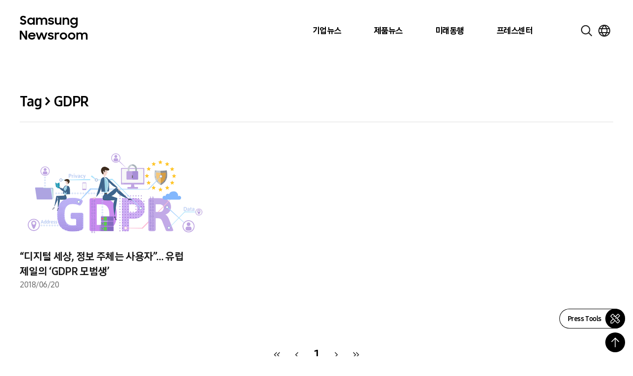

--- FILE ---
content_type: image/svg+xml
request_url: https://news.samsung.com/kr/wp-content/themes/newsroom/assets/images/icons/logo-kakaotalk.svg
body_size: 1099
content:
<svg width="16" height="16" viewBox="0 0 16 16" fill="none" xmlns="http://www.w3.org/2000/svg">
<path d="M6.51922 6.37755L6.11588 7.52346H6.92263L6.51922 6.37755Z" fill="black"/>
<path d="M7.99997 1.5C4.134 1.5 1 3.9711 1 7.01922C1 8.98994 2.31023 10.7192 4.28108 11.6956C4.17384 12.0654 3.59206 14.0745 3.5689 14.2324C3.5689 14.2324 3.55498 14.351 3.63176 14.3962C3.70854 14.4414 3.7989 14.4063 3.7989 14.4063C4.01911 14.3755 6.35277 12.7363 6.75666 12.4517C7.16014 12.5088 7.57568 12.5385 7.99997 12.5385C11.866 12.5385 14.9999 10.0675 14.9999 7.01929C14.9999 3.9711 11.866 1.5 7.99997 1.5ZM4.53369 8.56027C4.53369 8.77297 4.35256 8.94597 4.12987 8.94597C3.90718 8.94597 3.72605 8.77297 3.72605 8.56027V6.16106H3.09588C2.87733 6.16106 2.69957 5.98365 2.69957 5.76565C2.69957 5.54765 2.8774 5.37024 3.09588 5.37024H5.16385C5.3824 5.37024 5.56016 5.54765 5.56016 5.76565C5.56016 5.98365 5.38234 6.16106 5.16385 6.16106H4.53369V8.56027ZM7.92773 8.88497C7.84716 8.92171 7.75956 8.94073 7.671 8.94066C7.50262 8.94066 7.3738 8.87229 7.33493 8.76229L7.13498 8.23875H5.90353L5.70345 8.76256C5.66471 8.87236 5.53597 8.94066 5.36759 8.94066C5.27902 8.94073 5.19142 8.92177 5.11085 8.8849C4.99954 8.83355 4.8925 8.69233 5.01511 8.31146L5.98114 5.76882C6.04917 5.57542 6.25587 5.37623 6.51895 5.37024C6.78271 5.37617 6.98942 5.57549 7.05758 5.76923L8.02319 8.3107C8.14608 8.69247 8.03905 8.83376 7.92773 8.88497ZM9.96875 8.88704H8.67307C8.45961 8.88704 8.28607 8.72093 8.28607 8.51685V5.77406C8.28607 5.55137 8.47105 5.37024 8.69829 5.37024C8.92553 5.37024 9.11052 5.55137 9.11052 5.77406V8.14667H9.96868C10.1821 8.14667 10.3557 8.31277 10.3557 8.51685C10.3557 8.72093 10.1821 8.88704 9.96875 8.88704ZM13.1301 8.58295C13.1156 8.68909 13.0591 8.78503 12.9735 8.84927C12.9036 8.90234 12.8182 8.93101 12.7306 8.9308C12.6037 8.93142 12.484 8.87187 12.4079 8.77028L11.4609 7.5154L11.3207 7.65552V8.53663C11.3205 8.75967 11.1398 8.94038 10.9168 8.94066C10.6941 8.94066 10.513 8.75953 10.513 8.53684V5.77406C10.513 5.55137 10.6941 5.37024 10.9168 5.37024C11.1395 5.37024 11.3206 5.55137 11.3206 5.77406V6.64208L12.4474 5.51532C12.5053 5.45736 12.5849 5.42544 12.6714 5.42544C12.7722 5.42544 12.8734 5.46894 12.9493 5.54468C13.02 5.61533 13.0622 5.70631 13.068 5.80073C13.0739 5.89598 13.0422 5.98324 12.9789 6.04658L12.0586 6.96677L13.0526 8.28368C13.1175 8.36901 13.1453 8.47688 13.1301 8.58295Z" fill="black"/>
</svg>


--- FILE ---
content_type: image/svg+xml
request_url: https://news.samsung.com/kr/wp-content/themes/newsroom/assets/images/icons/gnb-search-pc.svg
body_size: 587
content:
<svg width="26" height="26" viewBox="0 0 26 26" fill="none" xmlns="http://www.w3.org/2000/svg">
<path d="M24.7195 23.3067L18.7554 17.3426C20.3807 15.3548 21.1798 12.8184 20.9874 10.258C20.7951 7.69754 19.6259 5.309 17.7219 3.5864C15.8178 1.86381 13.3245 0.938951 10.7576 1.00313C8.19079 1.06731 5.74681 2.11562 3.93121 3.93121C2.11562 5.74681 1.06731 8.19079 1.00313 10.7576C0.938951 13.3245 1.86381 15.8178 3.5864 17.7219C5.309 19.6259 7.69754 20.7951 10.258 20.9874C12.8184 21.1798 15.3548 20.3807 17.3426 18.7554L23.3067 24.7195C23.4951 24.9015 23.7475 25.0022 24.0095 25C24.2715 24.9977 24.5221 24.8926 24.7073 24.7073C24.8926 24.5221 24.9977 24.2715 25 24.0095C25.0022 23.7475 24.9015 23.4951 24.7195 23.3067ZM11.0238 19.0172C9.44282 19.0172 7.89737 18.5484 6.58286 17.6701C5.26835 16.7917 4.24381 15.5433 3.6388 14.0827C3.0338 12.6221 2.8755 11.0149 3.18393 9.46433C3.49236 7.91376 4.25366 6.48946 5.37156 5.37156C6.48946 4.25366 7.91376 3.49236 9.46433 3.18393C11.0149 2.8755 12.6221 3.0338 14.0827 3.6388C15.5433 4.24381 16.7917 5.26835 17.6701 6.58286C18.5484 7.89737 19.0172 9.44282 19.0172 11.0238C19.0148 13.143 18.1719 15.1748 16.6734 16.6734C15.1748 18.1719 13.143 19.0148 11.0238 19.0172Z" fill="#1A1A1A" stroke="#1A1A1A" stroke-width="0.2"/>
</svg>


--- FILE ---
content_type: image/svg+xml
request_url: https://news.samsung.com/kr/wp-content/themes/newsroom/assets/images/icons/document.svg
body_size: 272
content:
<svg width="16" height="16" viewBox="0 0 16 16" fill="none" xmlns="http://www.w3.org/2000/svg">
<path d="M12.85 4.65L9.35 1.15C9.25 1.05 9.15 1 9 1H4C3.45 1 3 1.45 3 2V14C3 14.55 3.45 15 4 15H12C12.55 15 13 14.55 13 14V5C13 4.85 12.95 4.75 12.85 4.65ZM9 2.2L11.8 5H9V2.2ZM12 14H4V2H8V5C8 5.55 8.45 6 9 6H12V14Z" fill="black"/>
<path d="M11 11H5V12H11V11Z" fill="black"/>
<path d="M11 8H5V9H11V8Z" fill="black"/>
</svg>


--- FILE ---
content_type: image/svg+xml
request_url: https://news.samsung.com/kr/wp-content/themes/newsroom/assets/images/wa_mark_2025.svg
body_size: 14736
content:
<?xml version="1.0" encoding="utf-8"?>
<!-- Generator: Adobe Illustrator 29.1.0, SVG Export Plug-In . SVG Version: 9.03 Build 55587)  -->
<svg version="1.2" baseProfile="tiny" xmlns="http://www.w3.org/2000/svg" xmlns:xlink="http://www.w3.org/1999/xlink" x="0px"
	 y="0px" viewBox="0 0 390.65 275.6" overflow="visible" xml:space="preserve">
<g id="레이어_1">
	<g>
		<path fill="#FFFFFF" d="M195.32,4.85C92.49,4.85,8.82,59.23,8.82,126.07c0,66.84,83.66,121.22,186.5,121.22
			c102.84,0,186.5-54.38,186.5-121.22C381.82,59.23,298.16,4.85,195.32,4.85z M196.94,211.45c-33.06,0-63.69-5.85-88.49-15.52
			l7.37-3.75c-2.85-0.97-5.65-1.97-8.37-3.03l10.66-5.43c-25.07-1.61-47.24-9.25-58.84-20.84c-9.13-9.13-12.9-19.32-13.72-29.65
			c-0.82-3.77-1.18-7.58-1.18-11.4c0-45.76,67.93-82.85,151.58-82.85c81.78,0,148.41,35.28,151.64,79.48
			c0.74,3.33,1.14,6.71,1.14,10.15C348.72,174.36,280.79,211.45,196.94,211.45z"/>
		<path fill="#FFFFFF" d="M128,184.04c-3.31,0-6.58-0.11-9.81-0.31c21.96,8.25,48.95,13.08,77.75,13.08
			c75.99,0,137.67-33.46,137.67-74.98c0-0.61-0.02-1.22-0.05-1.84c-4.63-19.34-25.06-40.15-68.28-40.15
			c-34.82,0-65.31,14.83-67.4,33.44c0.84,1.89,2.08,3.69,3.51,5.13c3.81,4.38,5.1,9.67,5.23,14.66c0.73,2.54,1.01,5.14,1.01,7.65
			C207.62,164.69,171.94,184.04,128,184.04z M311.31,144.18c0,15.39-12.52,27.91-27.9,27.91c-13.65,0-25.03-9.85-27.42-22.81
			c2.08-3.39,3.76-6.11,3.99-6.47h1.18c-0.03,0.45-0.08,0.91-0.08,1.37c0,12.31,10.02,22.33,22.33,22.33
			c12.31,0,22.32-10.02,22.32-22.33c0-8.88-5.23-16.53-12.74-20.13c-1.41-2.12-3.15-4.68-4.96-7.36
			C301.23,118.89,311.31,130.37,311.31,144.18z M260.81,83.28c4.73,0,8.56,3.76,8.56,8.37c0,4.62-3.83,8.37-8.56,8.37
			c-4.71,0-8.56-3.75-8.56-8.37C252.25,87.04,256.1,83.28,260.81,83.28z M223.99,101.53l14.26,20.37h5.03
			c0.16-1.87,0.89-3.63,1.99-3.57c2.35,0.14,10.06,0,10.06,0s6.79-15.29,10.03-17.46c4.13-2.75,8.81-1.36,10.33,0.14
			c1.51,1.51,19.53,28.48,19.53,28.48c4.13,6.47-3.98,12.12-7.29,12.12h-28.62l-13.21,21.46c-2.29,2.89-4.36,4.37-7.74,4.37
			c-3.4,0-3.56-2.58-2.58-4.37l17.34-29.32h22.15l-10.87-16.64l-3.72,6.45v5.26h-24.94v-4.76l-14.45-20.63L223.99,101.53z"/>
		<path fill="#88BF43" d="M195.32,2.85C91.38,2.85,6.82,58.12,6.82,126.07s84.56,123.22,188.5,123.22
			c103.94,0,188.5-55.28,188.5-123.22S299.26,2.85,195.32,2.85z M195.32,247.29c-102.84,0-186.5-54.38-186.5-121.22
			c0-66.84,83.66-121.22,186.5-121.22c102.84,0,186.5,54.38,186.5,121.22C381.82,192.91,298.16,247.29,195.32,247.29z"/>
		<path fill="#8DC63F" d="M260.81,100.02c4.73,0,8.56-3.75,8.56-8.37c0-4.61-3.83-8.37-8.56-8.37c-4.71,0-8.56,3.76-8.56,8.37
			C252.25,96.27,256.1,100.02,260.81,100.02z"/>
		<path fill="#8DC63F" d="M305.73,144.18c0,12.31-10.01,22.33-22.32,22.33c-12.31,0-22.33-10.02-22.33-22.33
			c0-0.46,0.04-0.93,0.08-1.37h-1.18c-0.23,0.37-1.91,3.08-3.99,6.47c2.39,12.96,13.77,22.81,27.42,22.81
			c15.38,0,27.9-12.52,27.9-27.91c0-13.81-10.08-25.28-23.28-27.49c1.81,2.68,3.54,5.24,4.96,7.36
			C300.51,127.64,305.73,135.29,305.73,144.18z"/>
		<path fill="#8DC63F" d="M260.68,123.56l3.72-6.45l10.87,16.64h-22.15l-17.34,29.32c-0.98,1.78-0.82,4.37,2.58,4.37
			c3.39,0,5.46-1.48,7.74-4.37l13.21-21.46h28.62c3.3,0,11.42-5.65,7.29-12.12c0,0-18.02-26.97-19.53-28.48
			c-1.52-1.5-6.2-2.9-10.33-0.14c-3.24,2.17-10.03,17.46-10.03,17.46s-7.71,0.14-10.06,0c-1.1-0.06-1.83,1.7-1.99,3.57h17.41V123.56
			z"/>
		<polygon fill="#8DC63F" points="235.81,124.17 235.74,124.06 235.74,128.82 260.68,128.82 260.68,123.56 260.68,121.9 
			243.27,121.9 238.25,121.9 238.51,122.27 		"/>
		<polygon fill="#8DC63F" points="235.81,124.17 238.51,122.27 238.25,121.9 223.99,101.53 221.29,103.43 235.74,124.06 		"/>
		<path fill="#88BF43" d="M347.72,121.82c0,45.75-67.93,82.84-151.78,82.84c-29.44,0-56.94-4.64-80.13-12.49l-7.37,3.75
			c24.8,9.67,55.43,15.52,88.49,15.52c83.85,0,151.78-37.09,151.78-82.84c0-3.44-0.39-6.82-1.14-10.15
			C347.67,119.57,347.72,120.69,347.72,121.82z"/>
		<path fill="#88BF43" d="M265.27,79.82c43.23,0,63.65,20.82,68.28,40.15c-1.1-20.89-20.93-46.94-69.28-46.94
			c-36.08,0-67.53,15.92-67.53,35.48c0,1.55,0.43,3.18,1.12,4.75C199.96,94.66,230.45,79.82,265.27,79.82z"/>
		<path fill="#88BF43" d="M118.19,183.72c3.23,0.21,6.5,0.31,9.81,0.31c43.94,0,79.62-19.35,79.62-43.34c0-2.51-0.28-5.11-1.01-7.65
			c0.01,0.29,0.01,0.58,0.01,0.86c0,23.99-35.68,43.34-79.62,43.34c-29.03,0-55.63-8.06-68.74-21.16
			c-7.12-7.12-10.98-14.89-12.72-22.87c0.82,10.33,4.6,20.53,13.72,29.65c11.6,11.6,33.77,19.24,58.84,20.84l0.03-0.01
			C118.15,183.71,118.17,183.71,118.19,183.72z"/>
		<path fill="#378840" d="M347.72,121.82c0-1.13-0.05-2.25-0.14-3.37c-3.24-44.19-69.86-79.48-151.64-79.48
			c-83.65,0-151.58,37.09-151.58,82.85c0,3.81,0.36,7.63,1.18,11.4c1.75,7.98,5.6,15.75,12.72,22.87
			c13.1,13.1,39.71,21.16,68.74,21.16c43.94,0,79.62-19.35,79.62-43.34c0-0.29-0.01-0.58-0.01-0.86
			c-0.13-4.99-1.42-10.28-5.23-14.66c-1.44-1.43-2.67-3.23-3.51-5.13c-0.7-1.57-1.12-3.2-1.12-4.75c0-19.55,31.45-35.48,67.53-35.48
			c48.35,0,68.18,26.05,69.28,46.94c0.03,0.62,0.05,1.23,0.05,1.84c0,41.52-61.68,74.98-137.67,74.98
			c-28.8,0-55.79-4.83-77.75-13.08c-0.02-0.01-0.04-0.01-0.06-0.02l-0.03,0.01l-10.66,5.43c2.72,1.06,5.51,2.06,8.37,3.03
			c23.18,7.85,50.69,12.49,80.13,12.49C279.79,204.67,347.72,167.58,347.72,121.82z"/>
	</g>
	<g>
		<path d="M133.37,209.28l-0.81,19.38l-0.16,2.29l1.08-2.02l9.6-16.84l2.8,0.81l-12.69,21.54l-3.17-0.92l0.74-19.24l0.19-2.28
			l-1.05,2.03l-9.65,16.66l-3.17-0.92l0.77-24.99l2.8,0.81l-0.87,19.37l-0.16,2.29l1.08-2.02l9.66-16.82L133.37,209.28z"/>
	</g>
	<g>
		<path fill="none" d="M133.01,231.04c-0.11,0.2-0.35,0.29-0.57,0.23c-0.22-0.06-0.37-0.27-0.36-0.5l0.71-21.12l-2.05-0.59
			l-10.59,18.06c-0.12,0.2-0.35,0.29-0.57,0.23c-0.22-0.06-0.37-0.27-0.36-0.5l0.84-20.88l-1.71-0.49l-0.75,23.96l2.29,0.66
			l10.49-17.86c0.12-0.2,0.35-0.29,0.57-0.23c0.22,0.06,0.37,0.27,0.36,0.5l-0.7,20.69l2.35,0.68l12.08-20.68l-1.59-0.46
			L133.01,231.04z"/>
		<path d="M145.95,212.42l-2.58-0.75c-0.22-0.06-0.46,0.03-0.57,0.23l-9.65,16.88l0.66-19.49c0.01-0.23-0.14-0.43-0.36-0.5
			l-2.8-0.81c-0.22-0.06-0.45,0.03-0.57,0.23l-9.78,16.67l0.78-19.27c0.01-0.23-0.14-0.44-0.36-0.5l-2.7-0.78
			c-0.15-0.04-0.31-0.01-0.43,0.08c-0.12,0.09-0.2,0.23-0.21,0.39l-0.78,24.99c-0.01,0.23,0.14,0.43,0.36,0.5l3.04,0.88
			c0.22,0.06,0.45-0.03,0.57-0.23l9.69-16.5l-0.64,19.12c-0.01,0.23,0.14,0.43,0.36,0.5l3.1,0.9c0.05,0.01,0.09,0.02,0.14,0.02
			c0.17,0,0.34-0.09,0.43-0.25l12.6-21.57c0.08-0.13,0.09-0.29,0.03-0.44S146.1,212.47,145.95,212.42z M132.98,233.89l-2.35-0.68
			l0.7-20.69c0.01-0.23-0.14-0.43-0.36-0.5c-0.22-0.06-0.45,0.03-0.57,0.23L119.9,230.1l-2.29-0.66l0.75-23.96l1.71,0.49
			l-0.84,20.88c-0.01,0.23,0.14,0.44,0.36,0.5c0.22,0.06,0.46-0.03,0.57-0.23l10.59-18.06l2.05,0.59l-0.71,21.12
			c-0.01,0.23,0.14,0.43,0.36,0.5c0.22,0.06,0.46-0.03,0.57-0.23l10.46-18.29l1.59,0.46L132.98,233.89z"/>
	</g>
	<g>
		<path d="M159.04,239.46l-14.76-2.54l4.1-23.87l14.76,2.54l-0.41,2.36l-12.01-2.07l-1.26,7.32l11.16,1.92l-0.4,2.33l-11.16-1.92
			l-1.63,9.46l12.01,2.07L159.04,239.46z"/>
	</g>
	<g>
		<path fill="none" d="M144.89,236.54l13.81,2.37l0.25-1.44l-11.52-1.98c-0.27-0.05-0.46-0.31-0.41-0.58l1.63-9.46
			c0.02-0.13,0.1-0.25,0.2-0.32c0.11-0.08,0.25-0.11,0.37-0.08l10.67,1.83l0.23-1.35l-10.67-1.83c-0.13-0.02-0.25-0.1-0.32-0.21
			c-0.08-0.11-0.11-0.24-0.08-0.37l1.26-7.32c0.05-0.27,0.31-0.45,0.58-0.41l11.52,1.98l0.24-1.38l-13.81-2.38L144.89,236.54z"/>
		<path d="M163.3,215.09l-14.79-2.54c-0.13-0.02-0.27,0.01-0.37,0.08c-0.11,0.08-0.18,0.19-0.2,0.32l-4.11,23.91
			c-0.05,0.27,0.14,0.53,0.41,0.58l14.79,2.54c0.03,0,0.06,0.01,0.08,0.01c0.1,0,0.2-0.03,0.29-0.09c0.11-0.08,0.18-0.19,0.2-0.32
			l0.42-2.43c0.05-0.27-0.14-0.53-0.41-0.58l-11.52-1.98l1.46-8.48l10.67,1.83c0.13,0.02,0.26-0.01,0.37-0.08
			c0.11-0.08,0.18-0.19,0.2-0.32l0.4-2.33c0.05-0.27-0.14-0.53-0.41-0.58l-10.67-1.83l1.09-6.33l11.52,1.98
			c0.27,0.05,0.53-0.14,0.58-0.41l0.41-2.37C163.76,215.4,163.57,215.14,163.3,215.09z M162.4,217.38l-11.52-1.98
			c-0.27-0.04-0.53,0.14-0.58,0.41l-1.26,7.32c-0.02,0.13,0.01,0.27,0.08,0.37c0.08,0.11,0.19,0.18,0.32,0.21l10.67,1.83l-0.23,1.35
			l-10.67-1.83c-0.13-0.02-0.26,0.01-0.37,0.08c-0.11,0.08-0.18,0.19-0.2,0.32l-1.63,9.46c-0.05,0.27,0.14,0.53,0.41,0.58
			l11.52,1.98l-0.25,1.44l-13.81-2.37l3.94-22.92l13.81,2.38L162.4,217.38z"/>
	</g>
	<g>
		<path d="M172.54,240.8l-8.16-0.73l2.15-24.13l8.06,0.72c4.49,0.4,6.73,3.04,6.46,6.04c-0.24,2.68-2.05,4.57-4.79,5.1l-0.01,0.06
			c3.25,0.71,5.23,3.26,4.94,6.58C180.89,237.95,178.02,241.29,172.54,240.8z M172.64,228.83l-4.43-0.4l-0.85,9.5l5,0.45
			c3.41,0.3,5.46-1.38,5.71-4.25C178.35,231.1,176.62,229.18,172.64,228.83z M173.62,218.96l-4.53-0.4l-0.67,7.55l4.21,0.37
			c3.09,0.28,5.13-0.6,5.39-3.54C178.24,220.43,176.74,219.24,173.62,218.96z"/>
	</g>
	<g>
		<path fill="none" d="M176.15,225.51c0.81-0.43,1.25-1.28,1.37-2.58c0.1-1.11-0.15-1.9-0.76-2.42c-0.65-0.55-1.72-0.9-3.19-1.03
			l-4.03-0.36l-0.58,6.56l3.71,0.33C174.12,226.14,175.29,225.97,176.15,225.51z"/>
		<path fill="none" d="M172.6,229.36l-3.93-0.35l-0.76,8.5l4.51,0.4c1.58,0.14,2.83-0.14,3.7-0.82c0.87-0.69,1.36-1.66,1.47-2.97
			c0.12-1.39-0.2-2.46-0.98-3.27C175.81,230.02,174.46,229.52,172.6,229.36z"/>
		<path fill="none" d="M179.63,230.51c-0.39-0.51-0.89-0.96-1.47-1.33c-0.59-0.37-1.27-0.64-2.03-0.8
			c-0.25-0.05-0.41-0.28-0.39-0.53c0.02-0.22,0.19-0.47,0.41-0.51c1.26-0.24,2.3-0.78,3.07-1.6c0.78-0.82,1.21-1.82,1.32-3.06
			c0.06-0.67-0.02-1.32-0.23-1.94c-0.21-0.61-0.57-1.16-1.06-1.65c-0.5-0.5-1.15-0.92-1.93-1.26c-0.78-0.34-1.72-0.56-2.79-0.66
			l-7.56-0.67l-2.06,23.13l7.66,0.68c1.29,0.11,2.44,0.02,3.42-0.27c0.98-0.29,1.81-0.73,2.48-1.29c0.67-0.56,1.19-1.23,1.56-1.98
			c0.37-0.76,0.59-1.56,0.66-2.37c0.07-0.77,0.01-1.49-0.18-2.15C180.31,231.61,180.02,231.02,179.63,230.51z M168.59,218.54
			c0.01-0.13,0.08-0.25,0.18-0.34c0.1-0.08,0.24-0.12,0.37-0.11l4.53,0.4c1.69,0.15,2.92,0.56,3.74,1.26
			c0.86,0.73,1.24,1.83,1.11,3.27c-0.15,1.64-0.78,2.77-1.89,3.37c-0.82,0.44-1.85,0.67-3.06,0.67c-0.32,0-0.64-0.02-0.98-0.05
			l-4.21-0.38c-0.27-0.02-0.48-0.27-0.45-0.54L168.59,218.54z M178.58,234.21c-0.14,1.58-0.76,2.82-1.85,3.67
			c-0.9,0.71-2.09,1.07-3.54,1.07c-0.28,0-0.57-0.01-0.86-0.04l-5-0.45c-0.27-0.02-0.48-0.27-0.45-0.54l0.85-9.5
			c0.02-0.28,0.26-0.47,0.54-0.45l4.43,0.39c2.11,0.19,3.67,0.79,4.64,1.79c0,0,0,0,0,0C178.3,231.17,178.73,232.53,178.58,234.21z"
			/>
		<path d="M180.42,229.9c-0.47-0.61-1.05-1.13-1.74-1.56c-0.27-0.17-0.56-0.32-0.87-0.46c0.82-0.34,1.53-0.83,2.12-1.45
			c0.93-0.98,1.46-2.21,1.59-3.65c0.07-0.81-0.02-1.6-0.28-2.35c-0.26-0.75-0.7-1.44-1.31-2.03c-0.59-0.58-1.34-1.07-2.23-1.46
			c-0.88-0.38-1.92-0.63-3.1-0.74l-8.06-0.72c-0.27-0.02-0.52,0.18-0.54,0.45l-2.15,24.13c-0.02,0.27,0.18,0.52,0.45,0.54l8.16,0.73
			c0.39,0.03,0.77,0.05,1.14,0.05c0.97,0,1.86-0.12,2.66-0.36c1.11-0.33,2.06-0.83,2.84-1.48c0.78-0.65,1.39-1.43,1.81-2.32
			c0.42-0.87,0.67-1.78,0.76-2.71c0.08-0.89,0.01-1.73-0.21-2.51C181.24,231.22,180.89,230.51,180.42,229.9z M180.67,234.43
			c-0.07,0.81-0.29,1.6-0.66,2.37c-0.36,0.75-0.89,1.42-1.56,1.98c-0.67,0.56-1.51,1-2.48,1.29c-0.98,0.29-2.13,0.38-3.42,0.27
			l-7.66-0.68l2.06-23.13l7.56,0.67c1.07,0.1,2.01,0.32,2.79,0.66c0.77,0.34,1.42,0.76,1.93,1.26c0.49,0.49,0.85,1.04,1.06,1.65
			c0.21,0.62,0.29,1.27,0.23,1.94c-0.11,1.23-0.54,2.23-1.32,3.06c-0.77,0.82-1.8,1.35-3.07,1.6c-0.22,0.04-0.39,0.29-0.41,0.51
			c-0.02,0.25,0.14,0.48,0.39,0.53c0.76,0.17,1.44,0.44,2.03,0.8c0.58,0.37,1.08,0.81,1.47,1.33c0.39,0.51,0.68,1.1,0.87,1.76
			C180.68,232.94,180.74,233.66,180.67,234.43z"/>
		<path d="M168.37,226.64l4.21,0.38c0.34,0.03,0.67,0.05,0.98,0.05c1.21,0,2.24-0.22,3.06-0.67c1.11-0.6,1.75-1.73,1.89-3.37
			c0.13-1.44-0.25-2.54-1.11-3.27c-0.82-0.7-2.05-1.11-3.74-1.26l-4.53-0.4c-0.13-0.01-0.26,0.03-0.37,0.11
			c-0.1,0.08-0.17,0.21-0.18,0.34l-0.67,7.55C167.9,226.37,168.1,226.61,168.37,226.64z M169.55,219.13l4.03,0.36
			c1.46,0.13,2.53,0.48,3.19,1.03c0.61,0.52,0.86,1.31,0.76,2.42c-0.12,1.3-0.56,2.14-1.37,2.58c-0.86,0.46-2.03,0.64-3.48,0.51
			l-3.71-0.33L169.55,219.13z"/>
		<path d="M177.32,230.15c-0.96-1-2.52-1.6-4.64-1.79l-4.43-0.39c-0.28-0.01-0.52,0.18-0.54,0.45l-0.85,9.5
			c-0.02,0.27,0.18,0.52,0.45,0.54l5,0.45c0.3,0.03,0.58,0.04,0.86,0.04c1.45,0,2.64-0.36,3.54-1.07c1.09-0.86,1.71-2.09,1.85-3.67
			C178.73,232.53,178.3,231.17,177.32,230.15C177.32,230.15,177.32,230.15,177.32,230.15z M177.58,234.12
			c-0.12,1.31-0.6,2.29-1.47,2.97c-0.87,0.68-2.11,0.96-3.7,0.82l-4.51-0.4l0.76-8.5l3.93,0.35c1.86,0.17,3.21,0.67,4,1.49
			C177.39,231.66,177.71,232.73,177.58,234.12z"/>
	</g>
	<g>
		<path d="M201.57,225.89c1.56,1.75,4.13,3.3,6.22,4.2l-1.48,1.87c-2.18-1.04-4.4-2.6-6.14-4.37c-2.36,2.54-5.35,4.42-7.76,5.4
			l-1.71-1.72c5.02-1.95,9.51-6.09,10.47-10.06c-2,0.15-4.11,0.21-6.2,0.27l-2.64,0.08l-0.06-2.14l4.44-0.13
			c2.44-0.07,4.87-0.14,7.57-0.28C204.08,221.52,203.04,223.85,201.57,225.89z M213.12,243.69l-16.58,0.49l-0.3-10.12l2.46-0.07
			l0.07,2.29l11.65-0.35l-0.07-2.44l2.46-0.07L213.12,243.69z M210.59,241.59l-0.11-3.59l-11.65,0.35l0.11,3.59L210.59,241.59z
			 M205.43,225.95l-0.07-2.2l4.67-0.14l-0.18-5.91l2.49-0.07l0.42,14.29l-2.49,0.07l-0.18-6.18L205.43,225.95z"/>
	</g>
	<g>
		
			<rect x="199.37" y="238.67" transform="matrix(0.9996 -0.0297 0.0297 0.9996 -7.0413 6.1896)" fill="none" width="10.66" height="2.6"/>
		<path fill="none" d="M210.07,225.32c0,0,0.01,0,0.01,0c0.27,0,0.49,0.21,0.5,0.49l0.17,5.67l1.49-0.04l-0.4-13.32l-1.49,0.04
			l0.16,5.41c0,0.13-0.04,0.26-0.14,0.36c-0.09,0.1-0.22,0.15-0.35,0.16l-4.17,0.12l0.04,1.23L210.07,225.32z"/>
		<path fill="none" d="M210.85,233.99l0.06,1.94c0,0.13-0.04,0.26-0.14,0.36c-0.09,0.1-0.22,0.15-0.35,0.16l-11.65,0.35
			c-0.26,0.01-0.51-0.21-0.51-0.49l-0.05-1.79l-1.46,0.04l0.27,9.12l15.58-0.46l-0.28-9.26L210.85,233.99z M210.59,242.09
			l-11.65,0.35c0,0-0.01,0-0.01,0c-0.27,0-0.49-0.21-0.5-0.49l-0.11-3.59c0-0.13,0.04-0.26,0.14-0.36s0.22-0.15,0.35-0.16
			l11.65-0.35c0.13,0,0.26,0.05,0.36,0.14c0.1,0.09,0.15,0.22,0.16,0.35l0.11,3.6C211.09,241.85,210.87,242.08,210.59,242.09z"/>
		<path fill="none" d="M194.59,229.86c-0.97,0.62-1.98,1.15-3.02,1.59l0.94,0.95c1.09-0.46,2.26-1.11,3.5-1.93
			c1.36-0.9,2.62-1.98,3.77-3.21c0.09-0.1,0.22-0.16,0.36-0.16c0.17,0.02,0.27,0.05,0.36,0.15c0.86,0.88,1.81,1.69,2.83,2.41
			c0.91,0.64,1.86,1.21,2.8,1.69l0.83-1.05c-0.34-0.16-0.7-0.34-1.07-0.54c-0.58-0.31-1.15-0.65-1.71-1.02
			c-0.56-0.37-1.11-0.77-1.63-1.19c-0.52-0.42-0.99-0.87-1.39-1.33c-0.15-0.17-0.17-0.43-0.03-0.62c0.72-0.99,1.32-2.05,1.78-3.16
			c0.38-0.92,0.64-1.9,0.77-2.91c-1.15,0.06-2.25,0.11-3.31,0.14l-7.62,0.23l0.03,1.14l2.14-0.06c1.04-0.03,2.08-0.07,3.13-0.11
			c1.04-0.04,2.06-0.09,3.06-0.16c0.16-0.01,0.31,0.05,0.42,0.18c0.1,0.12,0.14,0.29,0.1,0.44c-0.25,1.04-0.73,2.1-1.4,3.13
			c-0.67,1.02-1.49,1.99-2.44,2.9C196.85,228.27,195.77,229.11,194.59,229.86z"/>
		<path d="M213.15,233.07c-0.1-0.09-0.24-0.15-0.36-0.14l-2.46,0.07c-0.28,0.01-0.49,0.24-0.49,0.51l0.06,1.94l-10.65,0.32
			l-0.05-1.79c-0.01-0.28-0.24-0.48-0.51-0.49l-2.46,0.07c-0.13,0-0.26,0.06-0.35,0.16s-0.14,0.22-0.14,0.36l0.3,10.12
			c0.01,0.27,0.23,0.49,0.5,0.49c0,0,0.01,0,0.01,0l16.58-0.49c0.13,0,0.26-0.06,0.35-0.16c0.09-0.1,0.14-0.22,0.14-0.36l-0.3-10.26
			C213.3,233.28,213.24,233.16,213.15,233.07z M197.01,243.67l-0.27-9.12l1.46-0.04l0.05,1.79c0.01,0.28,0.25,0.5,0.51,0.49
			l11.65-0.35c0.13,0,0.26-0.06,0.35-0.16c0.09-0.1,0.14-0.22,0.14-0.36l-0.06-1.94l1.46-0.04l0.28,9.26L197.01,243.67z"/>
		<path d="M210.82,237.63c-0.1-0.09-0.23-0.14-0.36-0.14l-11.65,0.35c-0.13,0-0.26,0.06-0.35,0.16s-0.14,0.23-0.14,0.36l0.11,3.59
			c0.01,0.27,0.23,0.49,0.5,0.49c0,0,0.01,0,0.01,0l11.65-0.35c0.28-0.01,0.49-0.24,0.49-0.51l-0.11-3.6
			C210.97,237.85,210.91,237.72,210.82,237.63z M199.41,241.42l-0.08-2.59l10.65-0.32l0.08,2.6L199.41,241.42z"/>
		<path d="M204.99,223.39c-0.09,0.1-0.14,0.22-0.14,0.36l0.07,2.23c0.01,0.28,0.24,0.47,0.51,0.49l4.17-0.12l0.17,5.67
			c0.01,0.27,0.23,0.49,0.5,0.49c0,0,0.01,0,0.01,0l2.49-0.07c0.13,0,0.26-0.06,0.35-0.16c0.09-0.1,0.14-0.22,0.14-0.36l-0.43-14.32
			c-0.01-0.28-0.24-0.5-0.51-0.49l-2.49,0.07c-0.13,0-0.26,0.06-0.35,0.16c-0.09,0.1-0.14,0.22-0.14,0.36l0.16,5.41l-4.17,0.12
			C205.2,223.23,205.08,223.29,204.99,223.39z M210.03,224.09c0.13,0,0.26-0.06,0.35-0.16c0.09-0.1,0.14-0.22,0.14-0.36l-0.16-5.41
			l1.49-0.04l0.4,13.32l-1.49,0.04l-0.17-5.67c-0.01-0.27-0.23-0.49-0.5-0.49c0,0-0.01,0-0.01,0l-4.17,0.12l-0.04-1.23
			L210.03,224.09z"/>
		<path d="M197.11,226.63c-0.91,0.86-1.93,1.67-3.06,2.38c-1.13,0.72-2.32,1.32-3.54,1.79c-0.16,0.06-0.27,0.2-0.31,0.36
			s0.01,0.34,0.13,0.46l1.7,1.72c0.1,0.1,0.22,0.15,0.35,0.15c0.06,0,0.12-0.01,0.19-0.04c1.23-0.49,2.57-1.22,3.99-2.15
			c1.28-0.85,2.49-1.85,3.6-2.99c0.8,0.78,1.68,1.51,2.61,2.16c1.07,0.75,2.18,1.41,3.3,1.95c0.21,0.1,0.46,0.04,0.61-0.14
			l1.48-1.87c0.1-0.12,0.13-0.29,0.09-0.44s-0.15-0.28-0.29-0.34c-0.5-0.2-1.02-0.45-1.58-0.75c-0.55-0.3-1.1-0.63-1.63-0.97
			c-0.54-0.35-1.06-0.73-1.54-1.13c-0.37-0.3-0.7-0.61-1-0.92c0.66-0.96,1.21-1.97,1.65-3.03c0.5-1.19,0.8-2.46,0.9-3.79
			c0.01-0.14-0.04-0.29-0.14-0.39c-0.1-0.1-0.24-0.17-0.39-0.15c-1.35,0.08-2.64,0.13-3.87,0.17l-8.12,0.24
			c-0.13,0-0.26,0.06-0.35,0.16c-0.09,0.1-0.14,0.23-0.14,0.36l0.06,2.14c0.01,0.28,0.27,0.5,0.51,0.49l2.64-0.08
			c1.04-0.03,2.09-0.07,3.13-0.11c0.8-0.03,1.59-0.07,2.37-0.12c-0.24,0.72-0.6,1.44-1.07,2.15
			C198.78,224.86,198.01,225.78,197.11,226.63z M201.64,221.33c0.04-0.16,0-0.32-0.1-0.44c-0.1-0.12-0.25-0.19-0.42-0.18
			c-1,0.07-2.02,0.12-3.06,0.16c-1.04,0.04-2.08,0.08-3.13,0.11l-2.14,0.06l-0.03-1.14l7.62-0.23c1.06-0.03,2.17-0.08,3.31-0.14
			c-0.13,1.02-0.39,1.99-0.77,2.91c-0.46,1.1-1.06,2.17-1.78,3.16c-0.14,0.19-0.12,0.45,0.03,0.62c0.4,0.45,0.87,0.9,1.39,1.33
			c0.52,0.42,1.06,0.82,1.63,1.19c0.55,0.36,1.13,0.71,1.71,1.02c0.37,0.2,0.73,0.38,1.07,0.54l-0.83,1.05
			c-0.95-0.48-1.89-1.05-2.8-1.69c-1.02-0.72-1.97-1.53-2.83-2.41c-0.09-0.1-0.2-0.13-0.36-0.15c-0.14,0-0.27,0.06-0.36,0.16
			c-1.15,1.24-2.42,2.32-3.77,3.21c-1.24,0.82-2.42,1.47-3.5,1.93l-0.94-0.95c1.04-0.44,2.05-0.98,3.02-1.59
			c1.18-0.75,2.26-1.59,3.21-2.5c0.95-0.91,1.77-1.88,2.44-2.9C200.92,223.43,201.39,222.38,201.64,221.33z"/>
	</g>
	<g>
		<path d="M234.33,227.05c-0.04-2.89-0.15-6.1-0.54-8.94l-14.6,1.98l-0.29-2.16l17.1-2.31c0.49,4.06,0.71,8.28,0.77,11.11l4.86-0.66
			l0.29,2.13l-25.01,3.38l-0.29-2.13L234.33,227.05z M239.98,240.51l-17.39,2.35l-1.18-8.74l2.47-0.33l0.89,6.58l14.92-2.02
			L239.98,240.51z"/>
	</g>
	<g>
		<path fill="none" d="M236.81,227.22c-0.14,0.02-0.28-0.02-0.39-0.12c-0.11-0.09-0.17-0.23-0.17-0.37
			c-0.02-0.7-0.04-1.47-0.08-2.33c-0.04-0.86-0.09-1.77-0.15-2.72c-0.06-0.95-0.13-1.94-0.22-2.96c-0.07-0.85-0.16-1.69-0.25-2.54
			l-16.13,2.18l0.16,1.16l14.1-1.91c0.28-0.05,0.53,0.15,0.56,0.43c0.19,1.44,0.33,2.95,0.4,4.5c0.07,1.52,0.12,3.03,0.14,4.5
			c0,0.25-0.18,0.47-0.43,0.5l-17.21,2.33l0.15,1.14l24.04-3.25l-0.15-1.14L236.81,227.22z"/>
		<path fill="none" d="M239.38,240.08l-0.16-1.16l-14.42,1.95c-0.13,0.01-0.27-0.02-0.37-0.1c-0.11-0.08-0.17-0.2-0.19-0.33
			l-0.82-6.09l-1.48,0.2l1.05,7.75L239.38,240.08z"/>
		<path d="M241.92,225.67c-0.11-0.08-0.24-0.12-0.37-0.1l-4.31,0.58c-0.02-0.55-0.04-1.15-0.07-1.8c-0.04-0.87-0.09-1.78-0.15-2.74
			c-0.06-0.96-0.14-1.96-0.23-2.98s-0.19-2.05-0.31-3.07c-0.02-0.13-0.08-0.25-0.19-0.34s-0.24-0.12-0.37-0.1l-17.13,2.32
			c-0.27,0.04-0.46,0.29-0.43,0.56l0.29,2.16c0.02,0.13,0.09,0.25,0.19,0.33c0.1,0.08,0.24,0.11,0.37,0.1l14.1-1.91
			c0.16,1.26,0.27,2.57,0.33,3.91c0.06,1.36,0.11,2.71,0.13,4.03l-17.26,2.33c-0.13,0.02-0.25,0.09-0.33,0.19
			c-0.08,0.11-0.12,0.24-0.1,0.37l0.29,2.13c0.03,0.25,0.25,0.43,0.49,0.43c0.02,0,0.04,0,0.07,0l25.03-3.39
			c0.27-0.04,0.46-0.29,0.43-0.56l-0.29-2.13C242.09,225.86,242.02,225.75,241.92,225.67z M217.3,231.01l-0.15-1.14l17.21-2.33
			c0.25-0.03,0.44-0.25,0.43-0.5c-0.02-1.47-0.07-2.98-0.14-4.5c-0.07-1.55-0.21-3.06-0.4-4.5c-0.04-0.27-0.28-0.48-0.56-0.43
			l-14.1,1.91l-0.16-1.16l16.13-2.18c0.09,0.84,0.18,1.69,0.25,2.54c0.09,1.02,0.16,2,0.22,2.96c0.06,0.95,0.11,1.86,0.15,2.72
			c0.04,0.86,0.06,1.64,0.08,2.33c0,0.14,0.07,0.28,0.17,0.37c0.11,0.09,0.25,0.13,0.39,0.12l4.37-0.59l0.15,1.14L217.3,231.01z"/>
		<path d="M222.55,243.36c0.02,0,0.04,0,0.07,0l17.39-2.35c0.27-0.04,0.46-0.29,0.43-0.56l-0.29-2.16
			c-0.02-0.13-0.09-0.25-0.19-0.33c-0.11-0.08-0.24-0.12-0.37-0.1l-14.42,1.95l-0.82-6.09c-0.04-0.27-0.28-0.47-0.56-0.43
			l-2.47,0.33c-0.13,0.02-0.25,0.09-0.33,0.19c-0.08,0.11-0.12,0.24-0.1,0.37l1.18,8.74C222.09,243.18,222.3,243.36,222.55,243.36z
			 M221.93,234.56l1.48-0.2l0.82,6.09c0.02,0.13,0.09,0.25,0.19,0.33c0.1,0.08,0.24,0.11,0.37,0.1l14.42-1.95l0.16,1.16l-16.4,2.22
			L221.93,234.56z"/>
	</g>
	<g>
		<path d="M249.76,212.43c0.45,1.68,0.64,3.28,0.64,4.8c2.29,2.56,4.99,4.13,8.51,4.92l-1.06,2.09c-3.02-0.7-5.67-2.22-7.75-4.27
			c-0.64,3.18-2.3,5.96-4.69,8.21l-2.06-1.19c4.12-3.94,5.63-8.42,3.91-13.94L249.76,212.43z M266.79,229.7
			c0.72,2.84-1.62,5.7-7.27,7.12c-5.63,1.42-9.04-0.03-9.76-2.87c-0.72-2.87,1.61-5.73,7.23-7.15
			C262.66,225.39,266.07,226.83,266.79,229.7z M264.26,230.34c-0.39-1.55-2.61-2.54-6.78-1.49c-4.08,1.03-5.59,2.96-5.21,4.51
			c0.38,1.52,2.62,2.45,6.7,1.42C263.14,233.73,264.65,231.86,264.26,230.34z M255.6,218.37l-0.54-2.14l5.2-1.31l-1.38-5.48
			l2.42-0.61l3.88,15.38l-2.42,0.61l-1.96-7.76L255.6,218.37z"/>
	</g>
	<path fill="none" stroke="#000000" stroke-linecap="round" stroke-linejoin="round" d="M264.19,231.52
		c-0.15,0.41-0.43,0.82-0.86,1.22c-0.43,0.4-1,0.77-1.72,1.12c-0.72,0.35-1.59,0.66-2.62,0.92c-1.01,0.25-1.91,0.4-2.7,0.43
		c-0.79,0.03-1.47-0.03-2.03-0.17c-0.57-0.15-1.01-0.37-1.33-0.67c-0.32-0.3-0.53-0.63-0.63-1.01c-0.1-0.39-0.08-0.8,0.07-1.21
		c0.14-0.42,0.43-0.83,0.86-1.23c0.43-0.41,0.99-0.79,1.7-1.15c0.71-0.36,1.57-0.66,2.58-0.92c1.03-0.26,1.95-0.4,2.75-0.42
		c0.8-0.02,1.49,0.04,2.05,0.2c0.57,0.16,1.01,0.38,1.34,0.68c0.32,0.3,0.54,0.64,0.63,1.04
		C264.36,230.71,264.33,231.11,264.19,231.52z M265.75,227.84c-0.51-0.53-1.18-0.93-2-1.2c-0.82-0.27-1.8-0.4-2.93-0.38
		c-1.13,0.02-2.4,0.2-3.8,0.55c-1.4,0.35-2.6,0.79-3.6,1.31c-0.99,0.52-1.79,1.09-2.39,1.72c-0.6,0.63-1,1.29-1.2,1.99
		c-0.2,0.7-0.21,1.4-0.03,2.12c0.18,0.71,0.52,1.33,1.03,1.85c0.51,0.52,1.18,0.91,2,1.19c0.82,0.27,1.8,0.4,2.92,0.38
		c1.12-0.01,2.38-0.2,3.79-0.55c1.4-0.35,2.61-0.79,3.61-1.31c1-0.52,1.8-1.09,2.41-1.71c0.6-0.62,1-1.28,1.2-1.98
		c0.2-0.7,0.21-1.41,0.03-2.12S266.27,228.36,265.75,227.84z M260.8,217.06l1.96,7.76l2.42-0.61l-3.88-15.41l-2.42,0.61l1.38,5.48
		l-5.2,1.31l0.55,2.17L260.8,217.06z M247.26,213.06c0.86,2.78,0.94,5.3,0.24,7.56c-0.69,2.27-2.08,4.39-4.15,6.37l2.06,1.18
		c1.21-1.14,2.21-2.4,3.01-3.76c0.8-1.37,1.36-2.85,1.67-4.44c1.03,1.04,2.19,1.92,3.49,2.65c1.3,0.73,2.71,1.27,4.24,1.62
		l1.06-2.09c-1.77-0.39-3.34-0.99-4.71-1.79c-1.37-0.8-2.63-1.84-3.79-3.13c0.01-0.76-0.04-1.54-0.15-2.34
		c-0.1-0.8-0.27-1.62-0.5-2.46L247.26,213.06z"/>
	<path fill="#388840" d="M75.18,53.9c-1.39-3.47-2.75-5.91-3.94-7.9l-8.3,4.97l-1.52-2.54l11.44-6.84l1.09,1.81
		c1.29,2.16,2.91,4.87,4.51,8.91L75.18,53.9z M75.11,57.72c2.1-1.36,4.19-2.8,6.07-4.26l1.54,2.2c-4.05,3.47-8.96,6.54-12.8,8.88
		l-1.85-2.44c1.23-0.74,2.58-1.54,3.97-2.41l-3.94-6.58l3.14-1.88L75.11,57.72z M86.57,46.16l-2.99,1.79l6.37,10.65l-3.18,1.91
		L73.43,38.22l3.18-1.91l5.37,8.98l2.99-1.79L86.57,46.16z"/>
	<path fill="#388840" d="M104.57,29.82l-14.23,5.47l-1.05-2.74l5.35-2.06l-0.87-2.26l3.49-1.34l0.87,2.26l5.38-2.07L104.57,29.82z
		 M101.18,42.24c-3.46,1.33-6.63,0.46-7.65-2.19c-1.01-2.63,0.76-5.4,4.22-6.73c3.49-1.34,6.63-0.46,7.64,2.17
		C106.41,38.14,104.67,40.9,101.18,42.24 M100.17,39.6c1.55-0.6,2.39-1.61,1.92-2.85c-0.46-1.21-1.77-1.4-3.32-0.81
		c-1.58,0.61-2.39,1.61-1.93,2.82C97.31,40.01,98.59,40.21,100.17,39.6 M97.61,45.48l16.12-6.19l3.1,8.08l-3.46,1.33l-2.03-5.29
		l-12.65,4.86L97.61,45.48z M114.2,30.98l-3.2,1.23l2.34,6.08l-3.46,1.33l-5.84-15.19l3.46-1.33l2.4,6.24l3.2-1.23L114.2,30.98z"/>
	<path fill="#388840" d="M133.53,18.7c1.82,7.74,0.71,14.67-7.22,21.11l-2.56-2.41c5.7-4.62,7.56-9.23,6.76-14.95l-8.4,1.98
		l-0.68-2.88L133.53,18.7z M140.4,14.3l5.94,25.28l-3.64,0.86l-5.95-25.28L140.4,14.3z"/>
	<path fill="#388840" d="M166.15,23.86l0.19,1.65l6.98-0.8l0.77,6.7l-14.08,1.61l0.17,1.46l14.75-1.68l0.32,2.77l-18.41,2.1
		l-0.77-6.78l14.11-1.61l-0.16-1.4l-14.14,1.61l-0.31-2.75l7.1-0.81l-0.19-1.65l-9.75,1.11l-0.33-2.91l23.25-2.65l0.33,2.91
		L166.15,23.86z M173.13,19.04c-4.5,0.03-7.87-1.29-9.76-3.46c-1.35,2.54-4.37,4.59-8.76,5.57l-1.52-2.64
		c5.72-1.22,8.21-4.14,7.93-6.64l-0.05-0.48l3.8-0.43l0.06,0.48c0.29,2.49,3.38,4.78,9.22,4.68L173.13,19.04z"/>
	<path fill="#388840" d="M197.32,23.85c-2.82-0.9-4.78-2.72-5.92-4.99c-1.1,2.63-3.13,4.77-6.13,5.81l-1.91-2.91
		c4.09-1.48,5.94-4.79,6.03-8.04l-5.09,0.05l-0.03-2.99l13.91-0.13l0.03,2.99l-5.03,0.04c0.14,2.96,1.97,5.99,5.91,7.25
		L197.32,23.85z M205.33,30.03c0.03,3.16-3.33,5.02-8.81,5.07c-5.51,0.05-8.9-1.75-8.93-4.91c-0.03-3.16,3.33-5.02,8.83-5.07
		C201.91,25.07,205.3,26.88,205.33,30.03 M201.62,30.07c-0.01-1.47-1.79-2.16-5.16-2.12c-3.4,0.03-5.17,0.75-5.15,2.22
		c0.01,1.47,1.79,2.15,5.19,2.12C199.87,32.26,201.64,31.54,201.62,30.07 M201.37,15.32l-0.06-6.26l3.71-0.03l0.14,15.45l-3.71,0.03
		l-0.06-6.17l-3.88,0.04l-0.03-3.02L201.37,15.32z"/>
	<path fill="#388840" d="M237.12,31.64l-0.3,3l-23.33-2.35l0.3-3l9.79,0.99l0.48-4.74l-7.33-0.74l1.37-13.5l3.66,0.37l-0.41,4.01
		l11.02,1.11l0.41-4.01l3.64,0.37l-1.37,13.5l-7.3-0.74l-0.48,4.74L237.12,31.64z M220.69,22.22l11.02,1.11l0.37-3.62l-11.02-1.11
		L220.69,22.22z"/>
	<path fill="#388840" d="M268.05,31.33l-0.62,2.84l-22.87-5.03l0.62-2.84l9.61,2.12l0.35-1.57l-6.75-1.49l2.39-10.85l17.4,3.83
		l-0.61,2.75l-13.81-3.04l-0.29,1.32l13.23,2.91l-0.58,2.64l-13.23-2.91l-0.3,1.38l14,3.08l-0.61,2.75l-7.22-1.59l-0.35,1.57
		L268.05,31.33z M263.57,38.86c-0.59,2.7-4.12,3.45-9.7,2.22c-5.55-1.22-8.44-3.39-7.84-6.09c0.6-2.73,4.13-3.45,9.67-2.23
		C261.27,33.99,264.17,36.13,263.57,38.86 M259.92,38.06c0.23-1.05-1.29-1.84-4.81-2.62c-3.49-0.77-5.2-0.68-5.43,0.36
		c-0.23,1.05,1.29,1.87,4.77,2.64C257.97,39.21,259.69,39.1,259.92,38.06"/>
	<path fill="#388840" d="M293.13,49.63l-1.02,2.78l-16.8-6.13l2.87-7.87l3.49,1.27l-1.86,5.09L293.13,49.63z M288.02,39.75
		c-2.36-1.91-3.55-4.39-3.77-7.05c-2.01,2.06-4.63,3.35-7.82,3.3l-0.75-3.43c4.54,0.1,7.54-2.68,8.72-5.91l0.87-2.39l3.54,1.29
		l-0.87,2.38c-1.17,3.21-0.62,6.95,2.88,9.67L288.02,39.75z M293.76,46.01l-3.51-1.28l6.49-17.77l3.51,1.28L293.76,46.01z"/>
	<path fill="#388840" d="M322.8,60.14l-8.65-4.91l-4,7.04l-3.23-1.83l4-7.04l-8.51-4.83l1.46-2.57l20.39,11.58L322.8,60.14z
		 M323.05,54.06l-15.64-8.89l5.69-10.01l3.2,1.82l-1.46,2.57l9.27,5.26l1.46-2.58l3.18,1.81L323.05,54.06z M322.66,47.35l-9.26-5.26
		l-1.32,2.33l9.26,5.26L322.66,47.35z"/>
	<polygon fill-rule="evenodd" fill="#FFFFFF" points="124.05,149.73 111.74,149.73 110,109.31 83.93,149.73 71.6,149.73 71.5,83.11 
		86.88,83.11 85.91,125.12 112.36,83.11 123.42,83.11 124.56,125.12 149,83.11 164.39,83.11 	"/>
	<path fill-rule="evenodd" fill="#FFFFFF" d="M174.45,150.26l0.23-11.82h-18.6l-6.52,11.82h-17.84l40.16-66.79h17.6l2.82,66.79
		H174.45z M175.59,103.15l-13.71,24.31h13.42L175.59,103.15z"/>
	<rect fill="none" width="390.65" height="275.6"/>
</g>
<g id="나눔바른고딕_1_">
	<g>
		<ellipse fill="none" cx="194.2" cy="124.61" rx="213.88" ry="146.11"/>
		<path fill="#FFFFFF" d="M45.81,233.01l-9.57-6.67l3.38-4.86l1.91,1.33l-0.61,0.87l5.75,4l0.77-1.1l1.91,1.33L45.81,233.01z
			 M41.87,222.39l-1.76-1.22l1.65-2.36c-0.5-0.32-0.97-0.65-1.41-0.95l-1.54-1.07l1.05-1.51l1.52,1.06c1.66,1.16,4,2.64,6.05,3.67
			l-1.03,1.48c-0.92-0.45-1.87-0.99-2.83-1.55L41.87,222.39z M44.96,230.15l0.7-1l-5.77-4.01l-0.7,1L44.96,230.15z M44.06,217.34
			c-1.82-1.27-2.32-3.08-1.28-4.57c1.02-1.46,3.01-1.68,4.75-0.47c1.76,1.22,2.3,3.21,1.28,4.67
			C47.77,218.46,45.88,218.6,44.06,217.34z M43.38,222.39l0.94-1.35l2.1,1.46l5.2-7.47l1.76,1.22l-6.63,9.52l-1.75-1.22l0.49-0.71
			L43.38,222.39z M45.02,215.93c0.85,0.59,1.59,0.42,2.02-0.2c0.42-0.61,0.31-1.44-0.49-2c-0.78-0.55-1.59-0.35-2.02,0.25
			C44.1,214.61,44.21,215.36,45.02,215.93z M54.48,216.78l1.77,1.23l-6.53,9.38l-1.77-1.23L54.48,216.78z"/>
		<path fill="#FFFFFF" d="M55.3,224.14c1.31-2.29,4.03-2.99,6.3-1.69c2.25,1.29,3.01,3.99,1.7,6.28c-1.1,1.91-3.14,2.67-5.1,2.12
			l-1.3,2.25c1.35,0.68,2.76,1.33,4.02,1.85l-1.01,1.75c-2.49-0.99-5.62-2.56-8.05-3.96l-2.1-1.21l1.04-1.8l2.09,1.2
			c0.6,0.34,1.24,0.71,1.91,1.08l1.33-2.31C54.58,228.29,54.18,226.08,55.3,224.14z M57.35,225.32c-0.8,1.39-0.44,2.61,0.72,3.27
			c1.19,0.68,2.42,0.38,3.22-1.01c0.81-1.4,0.48-2.67-0.71-3.36C59.44,223.57,58.16,223.91,57.35,225.32z M67.16,234.96l-2.23-1.28
			l-4.67,8.13l-1.97-1.13l9.24-16.07l1.97,1.13l-3.53,6.14l2.23,1.28L67.16,234.96z"/>
		<path fill="#FFFFFF" d="M74.72,238.57c0.28,1.99,0.92,3.49,1.81,5.22l-2.16,0.9c-0.81-1.71-1.38-3.25-1.66-4.95
			c-2,0.96-4.15,1.44-6.23,1.6l-0.62-2.16c3.95-0.18,7.8-1.87,9.26-3.97c-0.72-0.3-2.02-0.91-3.29-1.52L70,232.83l0.89-1.88
			l2.71,1.29c1.47,0.7,2.97,1.41,4.91,2.29C77.5,236.23,76.2,237.54,74.72,238.57z M72.73,230.51l0.9-1.9l5.22,2.48l-0.9,1.9
			L72.73,230.51z M82.77,232.25l2.12,1.01l-7.95,16.75L74.82,249L82.77,232.25z"/>
		<path fill="#FFFFFF" d="M85.3,243.56c1.31-3.2,4.07-5.79,7.17-7.33l1.78,0.73c-3.69,2.31-5.59,4.89-6.68,7.53
			s-1.42,5.84-0.51,10.01l-1.78-0.73C84.2,250.71,84.02,246.68,85.3,243.56z"/>
		<path fill="#FFFFFF" d="M103.34,241.58l-1.34,10.97l-0.27,1.6l0.78-1.42l5.62-9.48l2.33,0.81l-8.57,13.39l-2.4-0.83l1.35-11.17
			l0.27-1.6l-0.78,1.42l-5.86,9.61l-2.4-0.83l1.57-15.82l2.33,0.81l-1.47,10.92l-0.27,1.6l0.78-1.42l5.74-9.44L103.34,241.58z"/>
		<path fill="#FFFFFF" d="M115.92,258.17c0.12-0.07,0.26,0.05,0.22,0.21l-0.55,1.9c-0.95,0.68-2.63,0.72-4.34,0.23
			c-2.95-0.85-4.4-3.56-3.38-7.07c0.97-3.36,3.69-5.14,6.6-4.29c2.92,0.84,3.92,3.29,2.92,6.75l-0.22,0.77l-7.21-2.08l-0.02,0.06
			c-0.5,2.14,0.37,3.54,2.11,4.04C113.36,259.06,114.74,258.81,115.92,258.17z M110.62,252.79l4.71,1.36l0.02-0.06
			c0.48-1.65-0.07-2.79-1.41-3.17c-1.23-0.36-2.56,0.34-3.32,1.85L110.62,252.79z"/>
		<path fill="#FFFFFF" d="M125.57,252.06c2.21,0.54,3.64,2.72,2.72,6.47c-0.97,3.96-3.38,5.47-5.92,4.85
			c-1.08-0.26-1.92-0.99-2.19-2.06l-0.04-0.01l-0.4,1.24l-2.19-0.54l3.94-16.08l2.3,0.56l-1.53,6.24l0.02,0
			C123.24,251.95,124.46,251.79,125.57,252.06z M121.36,256.41l-0.43,1.75c-0.44,1.79,0.35,2.89,1.67,3.21
			c1.52,0.37,2.71-0.71,3.36-3.38c0.57-2.33,0.03-3.8-1.31-4.13C123.27,253.52,121.81,254.58,121.36,256.41z"/>
		<path fill="#FFFFFF" d="M140.88,251.35l0.28,11.05l-0.04,1.62l0.56-1.52l4.17-10.2l2.42,0.46l-6.52,14.5l-2.49-0.47l-0.3-11.25
			l0.04-1.62l-0.56,1.52l-4.39,10.37l-2.49-0.47l-0.76-15.88l2.42,0.46l0.15,11.02l-0.04,1.62l0.56-1.52l4.3-10.18L140.88,251.35z"
			/>
		<path fill="#FFFFFF" d="M148.39,260.1c-0.13,0.08-0.27-0.02-0.25-0.18l0.3-2.14c1.31-0.69,2.7-1,4.38-0.76
			c2.53,0.35,3.49,1.78,3.1,4.57l-1.06,7.58l-2.08-0.29l0.08-1.38l-0.02,0c-0.79,0.86-2.06,1.35-3.34,1.17
			c-2.29-0.32-3.35-1.72-3.05-3.84c0.29-2.1,1.82-3.34,4.21-3.39l2.92-0.1l0.01-0.1c0.19-1.39-0.14-2.04-1.44-2.22
			C151.01,258.87,149.88,259.12,148.39,260.1z M153.23,264.39l0.17-1.25l-2.32,0.02c-1.27,0-2.12,0.65-2.28,1.8
			c-0.14,1.03,0.39,1.61,1.39,1.75C151.55,266.9,153.04,265.74,153.23,264.39z"/>
		<path fill="#FFFFFF" d="M162.66,267.69c0.12-0.09,0.27-0.01,0.25,0.15l-0.19,1.75c-0.62,0.41-1.5,0.54-2.35,0.44
			c-1.89-0.23-2.61-1.26-2.39-3.19l0.75-6.7l-1.69-0.19l0.21-1.89l1.69,0.19l0.29-2.62l2.31,0.26l-0.29,2.62l2.62,0.29l-0.21,1.89
			l-2.62-0.29l-0.72,6.46c-0.09,0.78,0.14,1.12,0.75,1.19C161.71,268.13,162.21,267.98,162.66,267.69z"/>
		<path fill="#FFFFFF" d="M172.51,262.75c-0.72-1-1.61-1.54-2.87-1.65c-2.04-0.17-3.17,1.44-3.36,3.67c-0.2,2.35,0.67,3.93,2.8,4.11
			c1.24,0.1,2.21-0.34,3.1-1.26c0.1-0.11,0.27-0.04,0.26,0.12l-0.18,2.17c-1.01,0.86-2.08,1.09-3.45,0.97
			c-3.22-0.27-5.29-2.43-4.97-6.3c0.31-3.67,2.62-5.8,5.93-5.52c1.27,0.11,2.33,0.56,3.21,1.45l-0.18,2.15
			C172.77,262.83,172.59,262.87,172.51,262.75z"/>
		<path fill="#FFFFFF" d="M173.91,271l0.83-16.54l2.37,0.12l-0.34,6.65l0.02,0c0.71-0.88,1.84-1.57,3.15-1.5
			c2.38,0.12,3.57,1.66,3.41,4.72l-0.35,7.01l-2.35-0.12l0.36-7.13c0.09-1.86-0.58-2.53-1.76-2.59c-1.39-0.07-2.58,1.17-2.69,3.37
			l-0.31,6.13L173.91,271z"/>
		<path fill="#FFFFFF" d="M190.34,264.38c-0.06,3.38-1.83,7.01-4.03,9.39l-1.93-0.04c2.49-3.48,3.44-6.54,3.49-9.4
			c0.05-2.86-0.67-5.98-3.15-9.56l1.93,0.04C188.9,257.45,190.4,260.92,190.34,264.38z"/>
		<path fill="#FFFFFF" d="M198.68,259.71c-0.11,0.1-0.25,0.05-0.25-0.11l-0.05-1.96c1.06-1.07,2.55-1.81,4.17-1.85
			c2.84-0.08,4.5,1.26,4.58,4.06c0.05,1.88-1.18,3.79-2.67,5.55l-3.48,4.12l0,0.04l6.62-0.18l0.05,2l-9.33,0.25l-0.05-1.88
			l4.31-5.22c1.76-2.13,2.18-3.4,2.15-4.62c-0.04-1.28-0.77-2.18-2.26-2.14C201.21,257.8,199.91,258.44,198.68,259.71z"/>
		<path fill="#FFFFFF" d="M208.99,263.61c-0.36-5.59,1.28-8.12,4.41-8.32c3.12-0.2,5.07,2.1,5.42,7.69
			c0.35,5.59-1.28,8.12-4.41,8.32C211.29,271.49,209.34,269.19,208.99,263.61z M211.35,263.45c0.27,4.23,1.33,5.97,2.94,5.86
			c1.6-0.1,2.44-1.96,2.17-6.19s-1.34-5.97-2.94-5.86S211.08,259.22,211.35,263.45z"/>
		<path fill="#FFFFFF" d="M220.73,258.59c-0.1,0.11-0.24,0.07-0.26-0.09l-0.2-1.95c0.98-1.14,2.41-1.99,4.02-2.16
			c2.83-0.29,4.58,0.92,4.87,3.71c0.19,1.87-0.89,3.87-2.26,5.74l-3.17,4.36l0,0.04l6.59-0.67l0.2,1.99l-9.29,0.94l-0.19-1.87
			l3.91-5.52c1.6-2.25,1.92-3.55,1.8-4.77c-0.13-1.27-0.92-2.12-2.41-1.97C223.11,256.5,221.86,257.23,220.73,258.59z"/>
		<path fill="#FFFFFF" d="M231.55,266.05l-0.29-2.06l4.82-10.78l2.48-0.34l1.39,10l2.06-0.29l0.28,1.98l-2.06,0.29l0.47,3.35
			l-2.33,0.32l-0.47-3.35L231.55,266.05z M233.19,263.8l0,0.04l4.52-0.63l-0.89-6.4l-0.13-1.32l-0.46,1.4L233.19,263.8z"/>
		<path fill="#FFFFFF" d="M245.13,264.46c0.92-0.16,1.75,0.48,1.89,1.34s-0.43,1.71-1.35,1.87c-0.9,0.15-1.72-0.46-1.87-1.33
			C243.66,265.48,244.23,264.61,245.13,264.46z"/>
		<path fill="#FFFFFF" d="M248.92,254.97c-0.12,0.08-0.22,0.04-0.26-0.11l-0.29-1.43c0.94-0.68,1.7-1.62,2.25-2.69l2.32-0.46
			l3.02,15.19l-2.32,0.46l-2.55-12.83l-0.02,0C250.49,253.82,249.67,254.49,248.92,254.97z"/>
		<path fill="#FFFFFF" d="M258.97,252.67c-0.09,0.12-0.23,0.1-0.27-0.06l-0.46-1.91c0.81-1.27,2.12-2.3,3.69-2.68
			c2.76-0.67,4.67,0.29,5.32,3.02c0.44,1.83-0.36,3.95-1.46,5.99l-2.55,4.75l0.01,0.04l6.44-1.55l0.47,1.94l-9.07,2.19l-0.44-1.83
			l3.13-6c1.28-2.45,1.43-3.78,1.14-4.96c-0.3-1.24-1.2-1.97-2.65-1.62C261.04,250.27,259.9,251.17,258.97,252.67z"/>
		<path fill="#FFFFFF" d="M273.03,258.34c0.9-0.25,1.78,0.3,2.02,1.15s-0.25,1.75-1.16,2c-0.88,0.24-1.76-0.29-1.99-1.13
			S272.14,258.58,273.03,258.34z"/>
		<path fill="#FFFFFF" d="M276.32,257.03l-0.61-1.99l3.04-11.43l2.39-0.74l2.97,9.66l1.99-0.61l0.59,1.91l-1.99,0.61l1,3.23
			l-2.25,0.69l-1-3.23L276.32,257.03z M277.57,254.55l0.01,0.04l4.36-1.35l-1.9-6.18l-0.33-1.28l-0.23,1.45L277.57,254.55z"/>
		<path fill="#FFFFFF" d="M289.6,248.12c-0.86,0.31-1.33,1.16-1.41,2.1c-0.03,0.26-0.28,0.29-0.36,0.07l-0.71-1.98
			c0.16-1.12,0.89-1.98,1.86-2.33c0.75-0.27,1.57-0.27,2.34,0.03c0.78,0.29,1.19,0.42,1.78,0.21c0.86-0.31,1.33-1.14,1.42-2.08
			c0.03-0.26,0.28-0.29,0.36-0.07l0.71,1.98c-0.16,1.12-0.89,1.98-1.86,2.33c-0.75,0.27-1.64,0.29-2.36-0.02
			C290.6,248.02,290.18,247.91,289.6,248.12z"/>
		<path fill="#FFFFFF" d="M297.46,240.83c-0.07,0.14-0.21,0.13-0.28-0.02l-0.75-1.81c0.6-1.38,1.73-2.6,3.23-3.23
			c2.63-1.09,4.66-0.44,5.73,2.14c0.72,1.74,0.27,3.96-0.5,6.14l-1.77,5.09l0.02,0.04l6.12-2.55l0.77,1.85l-8.62,3.59l-0.72-1.74
			l2.15-6.42c0.88-2.62,0.81-3.96,0.34-5.08c-0.49-1.18-1.5-1.76-2.87-1.19C299.14,238.14,298.15,239.2,297.46,240.83z"/>
		<path fill="#FFFFFF" d="M308.52,240.74c-2.4-5.06-1.81-8.02,1.02-9.36s5.49,0.08,7.88,5.14c2.4,5.06,1.81,8.02-1.02,9.36
			C313.58,247.23,310.92,245.81,308.52,240.74z M310.66,239.73c1.81,3.83,3.45,5.05,4.9,4.37c1.45-0.69,1.54-2.72-0.27-6.55
			c-1.81-3.83-3.45-5.05-4.9-4.37C308.94,233.86,308.85,235.9,310.66,239.73z"/>
		<path fill="#FFFFFF" d="M317.53,231.75c-0.05,0.14-0.2,0.15-0.28,0.01l-0.93-1.73c0.47-1.43,1.46-2.76,2.89-3.53
			c2.5-1.34,4.59-0.89,5.91,1.57c0.89,1.66,0.65,3.92,0.1,6.16l-1.26,5.24l0.02,0.04l5.83-3.13l0.95,1.76l-8.22,4.41l-0.89-1.66
			l1.51-6.6c0.61-2.69,0.42-4.02-0.16-5.09c-0.61-1.13-1.66-1.61-2.97-0.9C318.93,228.91,318.05,230.06,317.53,231.75z"/>
		<path fill="#FFFFFF" d="M331.33,234.21c1.61,0.26,2.82-0.1,4.16-0.91c1.45-0.95,1.83-2.68,0.89-4.24
			c-0.93-1.54-2.61-1.76-4.52-0.6c-0.95,0.57-1.75,1.23-2.54,2.06l-3.79-7.12l6.77-4.11l1.03,1.69l-5.02,3.05l1.8,3.44l0.05-0.03
			c0.4-0.34,0.87-0.69,1.41-1.02c2.69-1.63,5.28-1.08,6.7,1.26c1.56,2.56,1,5.59-1.8,7.29c-1.35,0.82-2.79,1.22-4.32,1.08
			l-0.97-1.59C331.09,234.33,331.18,234.19,331.33,234.21z"/>
		<path fill="#FFFFFF" d="M342.35,227.52c0.78-0.52,1.79-0.28,2.28,0.45c0.49,0.73,0.31,1.74-0.47,2.26
			c-0.76,0.51-1.76,0.28-2.25-0.45C341.42,229.06,341.59,228.03,342.35,227.52z"/>
		<path fill="#FFFFFF" d="M341.91,217.31c-0.07,0.13-0.19,0.14-0.28,0.01l-0.87-1.18c0.56-1.01,0.85-2.19,0.9-3.39l1.91-1.4
			l9.17,12.47l-1.91,1.4l-7.74-10.54l-0.02,0.01C342.83,215.61,342.38,216.57,341.91,217.31z"/>
		<path fill="#FFFFFF" d="M349.96,210.98c-0.02,0.15-0.17,0.19-0.27,0.07l-1.26-1.5c0.17-1.5,0.87-3,2.12-4.04
			c2.18-1.83,4.31-1.81,6.11,0.34c1.21,1.44,1.43,3.7,1.35,6.02l-0.17,5.39l0.03,0.03l5.08-4.25l1.29,1.53l-7.16,5.99l-1.21-1.44
			l0.13-6.77c0.05-2.76-0.4-4.02-1.19-4.95c-0.82-0.98-1.96-1.23-3.1-0.28C350.75,207.91,350.13,209.22,349.96,210.98z"/>
		<path fill="#FFFFFF" d="M365.13,209.65c0.68-0.64,1.72-0.56,2.32,0.08c0.6,0.64,0.58,1.67-0.1,2.3c-0.67,0.62-1.69,0.56-2.29-0.08
			S364.46,210.27,365.13,209.65z"/>
		<path fill="#FFFFFF" d="M367.99,205.95c1.94-0.09,3.22-0.61,4.28-1.71c0.99-1.03,1.07-2.55-0.03-3.6
			c-1.34-1.29-2.59-1.23-4.29,0.53l-0.33,0.34l-1.43-1.37l0.37-0.38c1.11-1.27,1.68-2.46,0.22-3.87c-1.09-1.05-2.29-0.8-3.21,0.17
			c-0.89,0.92-1.34,1.91-1.36,3.8c-0.01,0.15-0.17,0.21-0.29,0.1l-1.41-1.36c0.01-1.16,0.49-2.7,1.69-3.97
			c2.01-2.09,4.31-2.37,6.12-0.62c1.3,1.25,1.51,3.16,0.61,4.53l0.03,0.03c1.59-1.07,3.44-1.12,4.91,0.3
			c1.71,1.65,2.04,4.48-0.16,6.76c-1.22,1.27-2.8,2.04-4.31,2.05l-1.5-1.44C367.79,206.13,367.84,205.96,367.99,205.95z"/>
	</g>
</g>
</svg>


--- FILE ---
content_type: image/svg+xml
request_url: https://news.samsung.com/kr/wp-content/themes/newsroom/assets/images/icons/pagination_arrow2.svg
body_size: 240
content:
<svg width="16" height="16" viewBox="0 0 16 16" fill="none" xmlns="http://www.w3.org/2000/svg">
<g id="Chevron--First">
<path id="Vector" d="M2 8L7.26316 3L8 3.7L3.47368 8L8 12.3L7.26316 13L2 8Z" fill="#1A1A1A" stroke="#1A1A1A" stroke-width="0.5"/>
<path id="Vector_2" d="M8 8L13.2632 3L14 3.7L9.47368 8L14 12.3L13.2632 13L8 8Z" fill="#1A1A1A" stroke="#1A1A1A" stroke-width="0.5"/>
</g>
</svg>


--- FILE ---
content_type: image/svg+xml
request_url: https://news.samsung.com/kr/wp-content/themes/newsroom/assets/images/icons/logo-youtube.svg
body_size: 439
content:
<svg width="16" height="16" viewBox="0 0 16 16" fill="none" xmlns="http://www.w3.org/2000/svg">
<path d="M14.7049 4.6301C14.6252 4.33412 14.4692 4.06425 14.2525 3.84752C14.0357 3.63078 13.7659 3.47477 13.4699 3.3951C12.3799 3.1001 7.99989 3.1001 7.99989 3.1001C7.99989 3.1001 3.61989 3.1001 2.52989 3.3951C2.23391 3.47477 1.96404 3.63078 1.74731 3.84752C1.53057 4.06425 1.37456 4.33412 1.29489 4.6301C1.09136 5.74173 0.992594 6.87001 0.999888 8.0001C0.992594 9.13019 1.09136 10.2585 1.29489 11.3701C1.37456 11.6661 1.53057 11.9359 1.74731 12.1527C1.96404 12.3694 2.23391 12.5254 2.52989 12.6051C3.61989 12.9001 7.99989 12.9001 7.99989 12.9001C7.99989 12.9001 12.3799 12.9001 13.4699 12.6051C13.7659 12.5254 14.0357 12.3694 14.2525 12.1527C14.4692 11.9359 14.6252 11.6661 14.7049 11.3701C14.9084 10.2585 15.0072 9.13019 14.9999 8.0001C15.0072 6.87001 14.9084 5.74173 14.7049 4.6301ZM6.59989 10.1001V5.9001L10.2349 8.0001L6.59989 10.1001Z" fill="black"/>
</svg>
